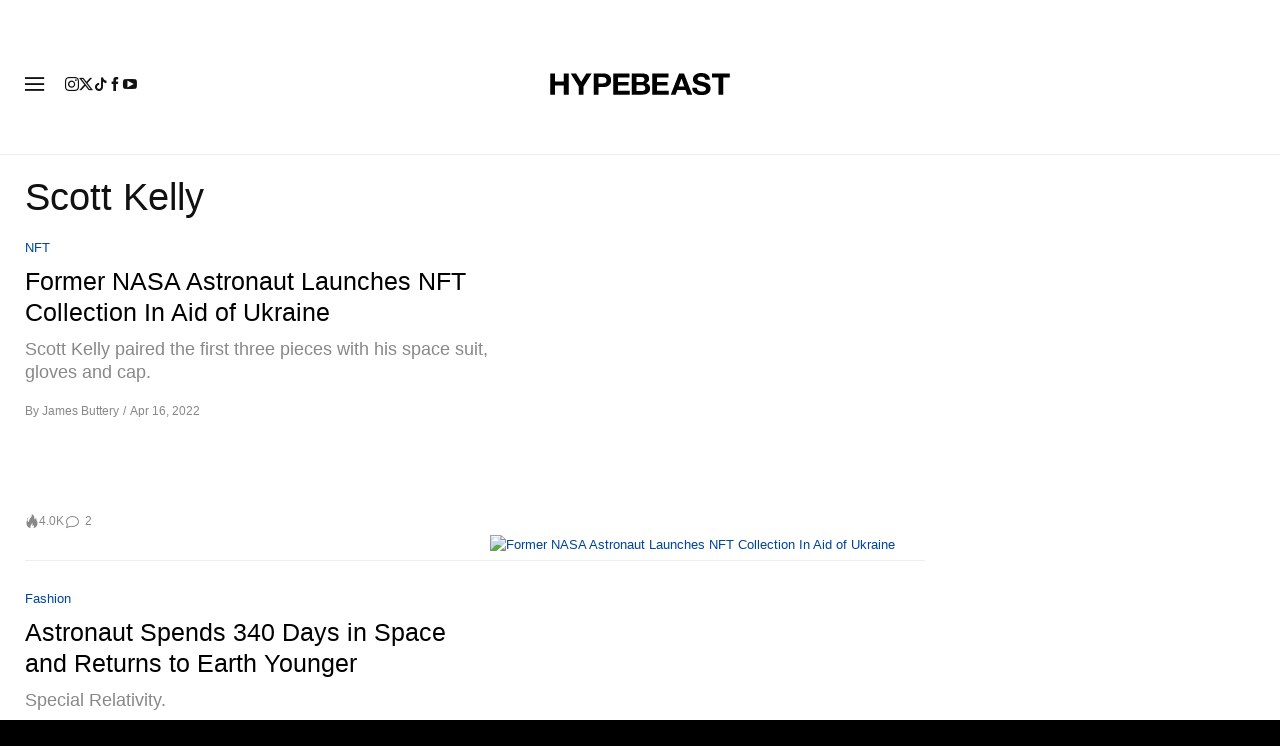

--- FILE ---
content_type: text/plain;charset=UTF-8
request_url: https://c.pub.network/v2/c
body_size: -259
content:
e88bdd10-7a51-4244-99c9-e16c8eca6ea1

--- FILE ---
content_type: text/plain;charset=UTF-8
request_url: https://c.pub.network/v2/c
body_size: -112
content:
fdbabd96-b344-4cc2-95b2-a8f8f6e839b9